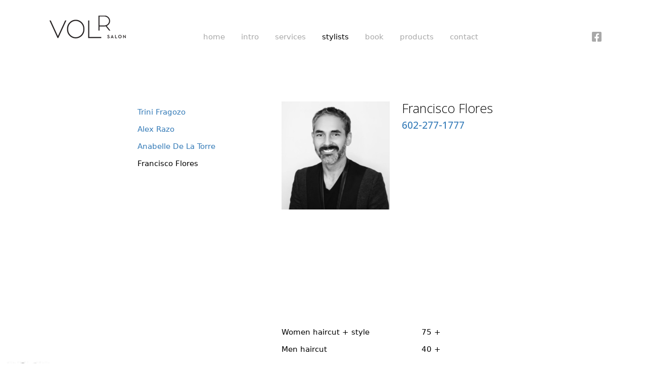

--- FILE ---
content_type: text/html; charset=UTF-8
request_url: https://volrsalon.com/stylists.php?pID=34
body_size: 6900
content:
<!DOCTYPE html>
<html lang="en">
<head>
<!-- Required meta tags -->
<meta charset="utf-8">
<meta name="viewport" content="width=device-width, initial-scale=1">
<meta http-equiv="x-ua-compatible" content="ie=edge">
<title>Volr Salon</title>
<meta name="description" content="You've got it. Now flaunt it. Make the most of your hair with a professional styling at Volr Salon. We've educated ourselves on the latest styles and techniques. We pride ourselves on attention to detail and gracious customer service." />
<meta name="keywords" content="Volr Salon" />

<!-- Favicon -->


<!-- CSS Bootstrap -->
<link href="https://cdn.jsdelivr.net/npm/bootstrap@5.3.2/dist/css/bootstrap.min.css" rel="stylesheet" integrity="sha384-T3c6CoIi6uLrA9TneNEoa7RxnatzjcDSCmG1MXxSR1GAsXEV/Dwwykc2MPK8M2HN" crossorigin="anonymous">

<!-- CSS Fonts -->
<link rel="preconnect" href="https://fonts.googleapis.com">
<link rel="preconnect" href="https://fonts.gstatic.com" crossorigin>
<link href="https://fonts.googleapis.com/css2?family=Open+Sans:wght@300;400;500&family=Raleway:wght@100&display=swap" rel="stylesheet">

<!-- CSS Custom & Additional -->
<link rel="stylesheet" href="https://cdnjs.cloudflare.com/ajax/libs/animate.css/4.1.1/animate.min.css" />
<link rel="stylesheet" href="css/styles-custom.css">

<!-- Font Awesome -->
<script src="https://kit.fontawesome.com/34dd24f12c.js" crossorigin="anonymous"></script><!-- Canonical Page Specific -->
<link href="https://volrsalon.com/stylists.php?pID=34" rel="canonical">
</head>
<body>


<nav class="navbar navbar-expand-lg bg-light">
    <div class="container-lg mt-2 mb-2 d-flex justify-content-between align-items-center">
        <!-- Left-justified logo -->
        <a class="navbar-brand" href="index.php">
            <img src="img/volr-salon.png" alt="Volr Salon Logo" class="logo img-fluid"/>
        </a>

        <button class="navbar-toggler mt-2 me-2 me-md-3" type="button" data-bs-toggle="collapse" data-bs-target="#navbarContent" aria-controls="navbarContent" aria-expanded="false" aria-label="Toggle navigation">
            <span class="navbar-toggler-icon"></span>
        </button>
        <div class="collapse navbar-collapse pb-4 pb-lg-0" id="navbarContent">
            <ul class="navbar-nav mx-auto">
                <li class="nav-item mx-auto mx-lg-0 mx-xl-2 ps-lg-0">
                	<a class="nav-link " href="index.php">home</a>
                </li>
                <li class="nav-item mx-auto mx-lg-0 mx-xl-2 ps-lg-0">
                	<a class="nav-link " href="intro.php">intro</a>
                </li>
                <li class="nav-item mx-auto mx-lg-0 mx-xl-2 ps-lg-0">
                	<a class="nav-link " href="services.php">services</a>
                </li>
                <li class="nav-item mx-auto mx-lg-0 mx-xl-2 ps-lg-0">
                	<a class="nav-link active" aria-current="page" href="stylists.php">stylists</a>
                </li>
                <li class="nav-item mx-auto mx-lg-0 mx-xl-2 ps-lg-0">
                	<a class="nav-link " href="book.php">book</a>
                </li>
                <li class="nav-item mx-auto mx-lg-0 mx-xl-2 ps-lg-0">
                	<a class="nav-link " href="products.php">products</a>
                </li>
                <li class="nav-item mx-auto mx-lg-0 mx-xl-2 ps-lg-0">
                	<a class="nav-link " href="contact.php">contact</a>
                </li>
            </ul>
            <ul class="navbar-nav ms-auto d-flex flex-row align-items-center justify-content-center">
	            <li class="nav-item"><a class="nav-link px-1" href="https://www.facebook.com/pages/VOLR-Salon/119496051467104" target="_blank"><i class="fa-brands fa-xl fa-fw fa-square-facebook"></i></a></li>
            </ul>
        </div>
    </div>
</nav>


<section id="intro" class="container-bg-2" style="background: url(img/cms-images/19_large.jpg) no-repeat center bottom; background-size:cover;">
	<div class="content content-bg-5 pt-5">
		<div class="container">
			
			<div class="row mb-4">
				

				<div class="col-12 col-md-4 col-lg-3 offset-lg-2 pb-5 pb-md-1">
					<ul><li><a href="stylists.php?pID=29">Trini Fragozo</a></li><li><a href="stylists.php?pID=30">Alex Razo</a></li><li><a href="stylists.php?pID=31">Anabelle De La Torre</a></li><li><a class="active" href="stylists.php?pID=34">Francisco Flores</a></li></ul>					<p class="note">Prices and availability vary by stylist.<br />
Please select a stylist to see starting prices and contact information.</p>				</div>
				
				<div class="col-12 col-md-8 col-lg-6 col-xl-5">	
					
					<div class="container-fluidOFF">	
						<div class="row pb-4 pb-md-5">
							<div class="col-6">
								<img src="img/cms-images/34_thumb.jpg" class="img-fluid" alt="Trini Fragozo" />							</div>
							<div class="col-6">
								<h3>Francisco Flores</h3><h4 class="mb-4"><a href="tel:602-277-1777">602-277-1777</a></h4>							</div>
						</div>

						<div class="row">
							<div class="col">
								<p>After managing VOLR salon for over a decade Francisco decided to go back to school to pursue a career in cosmetology. Francisco has attended numerous classes at the Bumble and bumble University in New York and he is Brazilian blowout and Hotheads extension certified.</p>
							</div>
						</div>

						<div class="row pt-3">
							<div class="col-8 col-md-7">
								<ul>
									<li>Women haircut + style</li><li>Men haircut</li><li>Color all over</li><li>Color retouch</li><li>Full highlights</li><li>Partial highlights</li><li>Color + highlights + haircut</li><li>Color correction</li><li>Shampoo + blow dry</li><li>Brazilian blowout</li><li>Hair extensions</li>								</ul>
							</div>
							<div class="col-4 col-md-5">
								<ul>
									<li>75 +</li><li>40 +</li><li>105 +</li><li>90 +</li><li>140 +</li><li>120 +</li><li>205 +</li><li>quote</li><li>40 +</li><li>275+</li><li>quote</li>								</ul>
							</div>
						</div>

						<div class="row pt-3">
							<div class="col">
								<p class="note">CANCELATION POLICY<br />
Should a cancelation be necessary, we request of 24 hours notice.<br />
Multiple missed appointments or cancelations may result in a service deposit for future bookings.</p>							</div>
						</div>

					</div>

				</div>

			</div>

		</div>
	</div>
</section>


<footer class="footer"></footer>


<!-- jQuery Still needed for other scripts -->
<script src="https://code.jquery.com/jquery-3.4.1.min.js"
		integrity="sha256-CSXorXvZcTkaix6Yvo6HppcZGetbYMGWSFlBw8HfCJo="
		crossorigin="anonymous"></script>

<!-- Option 1: Bootstrap Bundle with Popper -->
<script src="https://cdn.jsdelivr.net/npm/bootstrap@5.3.2/dist/js/bootstrap.bundle.min.js" integrity="sha384-C6RzsynM9kWDrMNeT87bh95OGNyZPhcTNXj1NW7RuBCsyN/o0jlpcV8Qyq46cDfL" crossorigin="anonymous"></script>

<!-- Additional JS -->
<script src="js/anamorphics-cms-v2.01.js"></script>

<!-- Global Doc Ready JS Functions --> 


</body>
</html>

--- FILE ---
content_type: text/css
request_url: https://volrsalon.com/css/styles-custom.css
body_size: 4707
content:
/* ==========================================================================
BRAND COLORS
Black & White

300,400,500 – Font Weights Available
========================================================================== */




/* ==========================================================================
HARDCODED OVERRIDES
========================================================================== */
:is(body, p, a) {
	font-family: 'Open Sans', sans-serif;
	color: #000;
}
body {
    line-height: 1.6;
}
p {
	font-size: 0.92em;
    line-height: 1.8;
    margin-bottom: 1.8rem;
    font-weight: 400;
}
.bg-light {
	background-color: #fff!important;
}
a {
	text-decoration: none;
	color: #337ab7;
}
a:hover {
	text-decoration: none;
	color: #23527c;
}
.nav-link {
	color: #a8a8a8;
}
.nav-link:hover, .active {
	color: #000;
}
.navbar-nav {
	padding-top:28px;
}
:root {
  --animate-delay: 0.25s;
}
.note {
    font-size: 0.7em;
    line-height: 1.8;
    margin-bottom: 1.8rem;
    font-weight: 300;
}
ul {
    list-style: none;
    color:#000;
    font-size: 0.92em;
    line-height: 1.8;
    margin-bottom: 1.8rem;
    font-weight: 400;
    padding-left: 0;
}
ul li {
    margin-top: 0.5rem;
}




/* ==========================================================================
UTILITIES
========================================================================== */
.transition-fade {
  -webkit-transition: all 0.6s ease;
     -moz-transition: all 0.6s ease;
       -o-transition: all 0.6s ease;
          transition: all 0.6s ease;
}
.shadow1 { box-shadow: 0 2px 8px 0 rgba(0, 0, 0, 0.1), 0 3px 31px 0 rgba(0, 0, 0, 0.1);}
.shadow2 { box-shadow: 0 1px 4px 0 rgba(0, 0, 0, 0.2), 0 2px 6px 0 rgba(0, 0, 0, 0.15);}
.shadow3 { box-shadow: 0 1px 2px 0 rgba(0, 0, 0, 0.2), 0 2px 4px 0 rgba(0, 0, 0, 0.15);}
.cursor-pointer { cursor: pointer; }








/* ==========================================================================
CUSTOM DESIGN
========================================================================== */
.container-bg-1 { background: url(../img/hero-1.jpg) no-repeat center bottom; }
.container-bg-2 { background: url(../img/hero-2.jpg) no-repeat center bottom; }
:is(.container-bg-1, .container-bg-2, .container-bg-3) {
    position: relative;
    padding: 28px 0 60px 0;
    background-size: cover;
    color: #000;
    min-height: calc(100vh - 100px); /* Adjust for the top and bottom padding */
}


.quotebox {
    background: rgba(255, 255, 255, 0.85);
    padding: 20px;
    margin-top: 16vh;
    font-size: 1em;
    line-height: 1.4em;
    color: #fff;
    text-align: left;
}
.quotebox h1 {
    font-family: 'Raleway', sans-serif;
    font-weight: 100;
    font-size: 45px;
    color:#000;
    margin-top: 10px;
    margin-bottom: 10px;
    line-height: 1.1em;
}
.content {
    background-color: rgba(255, 255, 255, 1);
    padding: 20px;
    margin-top: 6vh;
    font-size: 1em;
    line-height: 1.4em;
    color: #fff;
    text-align: left;
}
.content h1 {
    font-family: 'Raleway', sans-serif;
    font-weight: 100;
    font-size: 45px;
    color:#000;
    margin-top: 10px;
    margin-bottom: 10px;
    line-height: 1.1em;
}
.content h3 {
    font-family: 'Open Sans', sans-serif;
    font-weight: 300;
    font-size: 25px;
    color:#000;
    margin-top: 0px;
    margin-bottom: 10px;
    line-height: 1.1em;
}
.content h4 {
    font-family: 'Open Sans', sans-serif;
    font-weight: 500;
    font-size: 19px;
    color:#000;
    margin-top: 7px;
    margin-bottom: 10px;
    line-height: 1.1em;
}







@media (min-width: 576px) {
	.quotebox { margin-top: 20vh; }
    .content-bg-1 { 
        background-image: url(../img/bg-services.jpg);
        background-repeat: no-repeat;
        background-position: right bottom;
        background-size: contain;
    }
    .content-bg-2 { 
        background-image: url(../img/bg-blog.jpg);
        background-repeat: no-repeat;
        background-position: left center;
        background-size: contain;
    }
    .content-bg-3 { 
        background-image: url(../img/bg-shop.jpg);
        background-repeat: no-repeat;
        background-position: right center;
        background-size: contain;
    }
    .content-bg-4 { 
        background-image: url(../img/bg-contact-alt.jpg);
        background-repeat: no-repeat;
        background-position: center bottom;
        background-size: contain;
    }
    .content-bg-5 { 
        background-image: url(../img/bg-stylists-alt.jpg);
        background-repeat: no-repeat;
        background-position: center center;
        background-size: cover;
    }
}
@media (min-width: 768px) {
	.quotebox { margin-top: 25vh; }

}
@media (min-width: 992px) {
	.quotebox { margin-top: 26vh; }
}
@media (min-width: 1200px) {
	.quotebox { margin-top: 27vh; }
}
@media (min-width: 1400px) {
	.quotebox { margin-top: 28vh; }
}





